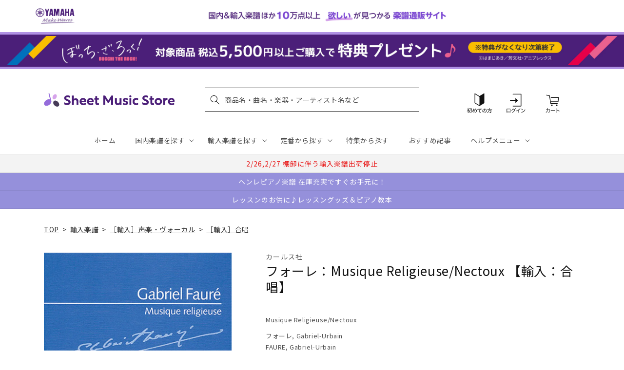

--- FILE ---
content_type: application/javascript; charset=utf-8
request_url: https://recommendations.loopclub.io/v2/storefront/template/?product_id=6905281970227&theme_id=124802433075&page=sheetmusic.jp.yamaha.com%2Fproducts%2F2600000575584&r_type=product&r_id=6905281970227&page_type=product_page&currency=JPY&shop=yamahasms.myshopify.com&user_id=1768983498-e483a855-c1d9-47dd-95fe-26dd7fb0788b&locale=ja&screen=desktop&qs=%7B%7D&client_id=3ed38abb-c09a-4b89-af86-ff007822991f&cbt=true&cbs=true&market=2150793267&callback=jsonp_callback_75150
body_size: 8521
content:
jsonp_callback_75150({"visit_id":"1768983503-20fcc36f-8362-48c1-accf-141dca553dcd","widgets":[{"id":218812,"page_id":129788,"widget_serve_id":"695a442c-af59-4b53-85b6-69e23a4d1863","type":"similar_products","max_content":20,"min_content":1,"enabled":true,"location":"shopify-section-product-recommendations","title":"この商品に関連する商品","css":"/* ここから、追加CSS */li.rktheme-carousel-slide.glide__slide{    text-size-adjust: 100%;    -webkit-text-size-adjust: 100%;}.rktheme-carousel-arrows button {    display: block !important;}.rktheme-product-title {    margin-top: 0.5rem;    margin-bottom: 1.3rem;    font-weight: 400;    width: 100%;}a.rktheme-product-title {    text-decoration: none;    overflow: hidden;    display: -webkit-box;    -webkit-box-orient: vertical;    -webkit-line-clamp: 3;}a:hover.rktheme-product-title {    text-decoration: none;}a:hover.rktheme-bundle-product-title {    text-decoration: none;   opacity: 0.6 ;}.rktheme-product-price-wrap {    margin-bottom: 10px;    font-weight: 500;    width: 100%;    white-space: nowrap;}.rktheme-product-details {  position: relative;}.rktheme-product-title:after {  content: \"\";  position: absolute;  top: 0;  right: 0;  bottom: 0;  left: 0;  width: 100%;  height: 100%;  z-index: 1;}.rktheme-bundle-add-to-cart {    width: 100%;    color: #fff;    border: none;    border-radius: 0;     padding: 0.25em 3.0em!important;    font-weight: 400;    font-size: 0.95em!important;    line-height: 2.5em!important;    transition: opacity .15s ease-in-out;    opacity: 0.96;}.rktheme-bundle-product-title[data-current-product=true] {    font-weight: 400;    color: #121212;    text-decoration: none;    pointer-events: none;}.rktheme-bundle-product-title {    width: auto;    text-decoration: none;    background-color: transparent;    color: #121212;    -ms-flex-negative: 0;    flex-shrink: 0;    max-width: 720px;    white-space: nowrap;    text-overflow: ellipsis;    overflow: hidden;    line-height: 1.4!important;}.rktheme-bundle-total-price-amounts {    font-weight: 400;    font-size: 1.7rem;}.rktheme-bundle-total-price-info {    margin-bottom: 10px;}/* ここまで、追加CSS */[data-rk-widget-id='218812'] .rktheme-addtocart-select-arrow::after {    border-top-color: #fff;  }  [data-rk-widget-id='218812'] .rktheme-bundle-add-to-cart {    background-color: var(--add-cart-button-color);    color: #fff;  }  [data-rk-widget-id='218812'] .rktheme-bundle-add-to-cart:hover {    background-color: var(--add-cart-button-color);  }  [data-rk-widget-id='218812'] .rktheme-bundle-total-price-amounts {    color: #121212;  }  [data-rk-widget-id='218812'] .rktheme-bundle-product-item-prices {    color: #121212;  }  [data-rk-widget-id='218812'] .rktheme-widget-title {    font-size: 24px;  }  [data-rk-widget-id='218812'] .rktheme-bundle-title {    font-size: 24px;  }        [data-rk-widget-id='218812'] .rktheme-product-image {    object-fit: contain;  }          [data-rk-widget-id='218812'] .rktheme-widget-title {    text-align:left;  }                  [data-rk-widget-id='218812'] .rktheme-widget-container[data-ui-mode=desktop] .rktheme-bundle-image,  [data-rk-widget-id='218812'] .rktheme-widget-container[data-ui-mode=mobile] .rktheme-bundle-image {    position: absolute;    top: 0;    left: 0;    right: 0;    bottom: 0;    height: 100%;    width: 100%;    max-height: unset;            object-fit: contain      }        /* 課題3 追加CSS */  .glide__slide {    border: 1px solid #eee;    padding: 1rem 1rem 1.2rem;  }  .rktheme-product-image-wrap {    margin: 0 2rem 1rem;  }  .rktheme-carousel-arrow {    cursor: pointer;    width: 3.2rem !important;    height: 5.4rem !important;    padding: 0 !important;    display: grid;    place-items: center;    top: 45% !important;    transform: translateY(-50%);  }  .rktheme-carousel-arrow svg {    width: 1rem !important;    height: 1rem !important;  }  .rktheme-carousel-arrow.glide__arrow--left[data-style=rectangle] {    border-radius: 0 5px 5px 0;  }  .rktheme-carousel-arrow.glide__arrow--right[data-style=rectangle] {    border-radius: 5px 0 0 5px;  }  .rktheme-product-image-wrap {    padding-top: 120% !important;  }  .rktheme-product-title {    margin-bottom: 4px;  }  .rktheme-product-card:hover .rktheme-product-image--primary {    opacity: 0.7 ;  }  .rktheme-product-image-wrap:hover .rktheme-product-image--primary {    opacity: 0.7 ;  }  .rktheme-product-vendor {    letter-spacing: 0.03em;  }@media screen and (max-width: 749px) {  h3.rktheme-widget-title {    font-size: 20px !important;}  .rktheme-carousel-arrow {    display: none !important;    font-size: 15px;  }  .rktheme-product-card:hover .rktheme-product-image--primary{    opacity: 1;  }  .rktheme-product-image-wrap:hover .rktheme-product-image--primary {    opacity: 1;  }  a:hover.rktheme-product-title{    opacity: 1;  }  a:hover.rktheme-product-title {    text-decoration: none;  }  a:hover.rktheme-bundle-product-title {    text-decoration: none;  }  .rktheme-product-card:hover .rktheme-product-image--primary {    transform: none;  }  .rktheme-product-image-wrap[data-hover-mode=zoom]:hover .rktheme-product-image--primary {    transform: none;  }    .glide__slide {    border: 1px solid #eee;    padding: 1rem;  }}","layout":"carousel","cart_button_text":"Add to Cart","page_type":"product_page","desktop_per_view":4,"mobile_per_view":2,"carousel_control":"arrow","position_enabled":true,"position":2,"enable_cart_button":false,"cart_button_template":null,"extra":{},"enable_popup":false,"popup_config":{},"show_discount_label":false,"allow_out_of_stock":true,"tablet_per_view":3,"discount_config":{"enabled":null,"type":null,"value":null,"widget_message":null,"cart_message":null,"version":1,"apply_discount_only_to_rec":false},"cart_properties":{},"template":"<section class='rktheme-widget-container' data-layout='carousel'>    <h3 class='rktheme-widget-title'><span>この商品に関連する商品</span></h3>    <div class='rktheme-carousel-wrap'>      <div class='rktheme-carousel-container glide'>        <div class=\"rktheme-carousel-track glide__track\" data-glide-el=\"track\">          <ul class=\"rktheme-carousel-slides glide__slides\">                                                                                                                <li class='rktheme-carousel-slide glide__slide'>                  <div class='rktheme-product-card rktheme-grid-product' data-rk-product-id='7721480781875'>                    <a href='/products/2600011085027' class='rktheme-product-image-wrap' data-rk-track-type='clicked' data-rk-track-prevent-default='true'>                        <img class='rktheme-product-image  rktheme-product-image--primary' loading=\"lazy\" data-sizes=\"auto\" src=\"https://cdn.shopify.com/s/files/1/0553/1566/0851/files/GYC01108502_600x.jpg?v=1764816996\" data-src=\"https://cdn.shopify.com/s/files/1/0553/1566/0851/files/GYC01108502_600x.jpg?v=1764816996\" data-srcset=\"https://cdn.shopify.com/s/files/1/0553/1566/0851/files/GYC01108502_180x.jpg?v=1764816996 180w 248h, https://cdn.shopify.com/s/files/1/0553/1566/0851/files/GYC01108502.jpg?v=1764816996 340w 469h\" alt='ウェーバー：私の歌:中声とギターのための28の作品/Goldhan編(中声用) 【輸入：ヴォーカルとピアノ】' />                      <div class='rktheme-discount-label' data-compare-price=\"None\" data-price=\"5170.0\" data-label=\"{percent} off\"></div>                      <div class='rktheme-added-to-cart-tooltip'>Added to cart!</div>                    </a>                    <div class='rktheme-product-details'>                      <a class='rktheme-product-title' href='/products/2600011085027' data-rk-track-type='clicked' data-rk-track-prevent-default='true'>                          ウェーバー：私の歌:中声とギターのための28の作品/Goldhan編(中声用) 【輸入：ヴォーカルとピアノ】                      </a>                        <div class='rktheme-product-vendor rktheme-product-vendor--above-title'>ウニヴァザール社</div>                        <div class='rktheme-product-vendor rktheme-product-vendor--below-title'>ウニヴァザール社</div>                      <div class='rktheme-product-price-wrap' data-compare-price='False'>                          <span class='rktheme-product-price rktheme-product-price--original'>                            <span class='money'>5,170 円（税込）</span>                          </span>                      </div>                      <div class='rktheme-addtocart-container'>                          <button type='button' class='rktheme-addtocart-button' data-rk-variant-id='43785576775731'>カートに入れる</button>                      </div>                    </div>                  </div>              </li>                                                                                                                <li class='rktheme-carousel-slide glide__slide'>                  <div class='rktheme-product-card rktheme-grid-product' data-rk-product-id='6905185206323'>                    <a href='/products/2600000732789' class='rktheme-product-image-wrap' data-rk-track-type='clicked' data-rk-track-prevent-default='true'>                        <img class='rktheme-product-image  rktheme-product-image--primary' loading=\"lazy\" data-sizes=\"auto\" src=\"https://cdn.shopify.com/s/files/1/0553/1566/0851/products/2600000732789_600x.jpg?v=1680497694\" data-src=\"https://cdn.shopify.com/s/files/1/0553/1566/0851/products/2600000732789_600x.jpg?v=1680497694\" data-srcset=\"https://cdn.shopify.com/s/files/1/0553/1566/0851/products/2600000732789_180x.jpg?v=1680497694 180w 254h, https://cdn.shopify.com/s/files/1/0553/1566/0851/products/2600000732789_360x.jpg?v=1680497694 360w 509h, https://cdn.shopify.com/s/files/1/0553/1566/0851/products/2600000732789_540x.jpg?v=1680497694 540w 763h, https://cdn.shopify.com/s/files/1/0553/1566/0851/products/2600000732789_720x.jpg?v=1680497694 720w 1018h, https://cdn.shopify.com/s/files/1/0553/1566/0851/products/2600000732789_900x.jpg?v=1680497694 900w 1272h, https://cdn.shopify.com/s/files/1/0553/1566/0851/products/2600000732789.jpg?v=1680497694 905w 1280h\" alt='ベッリーニ：オペラ「ノルマ」 第1幕より 清らかな女神よ(ソプラノ)(伊語) 【輸入：ヴォーカルとピアノ】' />                      <div class='rktheme-discount-label' data-compare-price=\"None\" data-price=\"2640.0\" data-label=\"{percent} off\"></div>                      <div class='rktheme-added-to-cart-tooltip'>Added to cart!</div>                    </a>                    <div class='rktheme-product-details'>                      <a class='rktheme-product-title' href='/products/2600000732789' data-rk-track-type='clicked' data-rk-track-prevent-default='true'>                          ベッリーニ：オペラ「ノルマ」 第1幕より 清らかな女神よ(ソプラノ)(伊語) 【輸入：ヴォーカルとピアノ】                      </a>                        <div class='rktheme-product-vendor rktheme-product-vendor--above-title'>リコルディ社</div>                        <div class='rktheme-product-vendor rktheme-product-vendor--below-title'>リコルディ社</div>                      <div class='rktheme-product-price-wrap' data-compare-price='False'>                          <span class='rktheme-product-price rktheme-product-price--original'>                            <span class='money'>2,640 円（税込）</span>                          </span>                      </div>                      <div class='rktheme-addtocart-container'>                          <button type='button' class='rktheme-addtocart-button' data-rk-variant-id='41254375522355'>カートに入れる</button>                      </div>                    </div>                  </div>              </li>                                                                                                                <li class='rktheme-carousel-slide glide__slide'>                  <div class='rktheme-product-card rktheme-grid-product' data-rk-product-id='7650425012275'>                    <a href='/products/2600011078616' class='rktheme-product-image-wrap' data-rk-track-type='clicked' data-rk-track-prevent-default='true'>                        <img class='rktheme-product-image  rktheme-product-image--primary' loading=\"lazy\" data-sizes=\"auto\" src=\"https://cdn.shopify.com/s/files/1/0553/1566/0851/files/GYC01107861_600x.jpg?v=1755760642\" data-src=\"https://cdn.shopify.com/s/files/1/0553/1566/0851/files/GYC01107861_600x.jpg?v=1755760642\" data-srcset=\"https://cdn.shopify.com/s/files/1/0553/1566/0851/files/GYC01107861_180x.jpg?v=1755760642 180w 239h, https://cdn.shopify.com/s/files/1/0553/1566/0851/files/GYC01107861.jpg?v=1755760642 335w 446h\" alt='ブルーノ・マーズ - 楽譜コレクション 【輸入：ヴォーカル/ピアノ/ギター】' />                      <div class='rktheme-discount-label' data-compare-price=\"None\" data-price=\"4180.0\" data-label=\"{percent} off\"></div>                      <div class='rktheme-added-to-cart-tooltip'>Added to cart!</div>                    </a>                    <div class='rktheme-product-details'>                      <a class='rktheme-product-title' href='/products/2600011078616' data-rk-track-type='clicked' data-rk-track-prevent-default='true'>                          ブルーノ・マーズ - 楽譜コレクション 【輸入：ヴォーカル/ピアノ/ギター】                      </a>                        <div class='rktheme-product-vendor rktheme-product-vendor--above-title'>ハル・レナード社</div>                        <div class='rktheme-product-vendor rktheme-product-vendor--below-title'>ハル・レナード社</div>                      <div class='rktheme-product-price-wrap' data-compare-price='False'>                          <span class='rktheme-product-price rktheme-product-price--original'>                            <span class='money'>4,180 円（税込）</span>                          </span>                      </div>                      <div class='rktheme-addtocart-container'>                          <button type='button' class='rktheme-addtocart-button' data-rk-variant-id='43555830661171'>カートに入れる</button>                      </div>                    </div>                  </div>              </li>                                                                                                                <li class='rktheme-carousel-slide glide__slide'>                  <div class='rktheme-product-card rktheme-grid-product' data-rk-product-id='7627368529971'>                    <a href='/products/2600011075875' class='rktheme-product-image-wrap' data-rk-track-type='clicked' data-rk-track-prevent-default='true'>                        <img class='rktheme-product-image  rktheme-product-image--primary' loading=\"lazy\" data-sizes=\"auto\" src=\"https://cdn.shopify.com/s/files/1/0553/1566/0851/files/GYC01107587_600x.jpg?v=1751517813\" data-src=\"https://cdn.shopify.com/s/files/1/0553/1566/0851/files/GYC01107587_600x.jpg?v=1751517813\" data-srcset=\"https://cdn.shopify.com/s/files/1/0553/1566/0851/files/GYC01107587_180x.jpg?v=1751517813 180w 239h, https://cdn.shopify.com/s/files/1/0553/1566/0851/files/GYC01107587.jpg?v=1751517813 335w 446h\" alt='ロイド=ウェッバー：ミュージカル「キャッツ」 より メモリー 【輸入：ヴォーカルとピアノ】' />                      <div class='rktheme-discount-label' data-compare-price=\"None\" data-price=\"1540.0\" data-label=\"{percent} off\"></div>                      <div class='rktheme-added-to-cart-tooltip'>Added to cart!</div>                    </a>                    <div class='rktheme-product-details'>                      <a class='rktheme-product-title' href='/products/2600011075875' data-rk-track-type='clicked' data-rk-track-prevent-default='true'>                          ロイド=ウェッバー：ミュージカル「キャッツ」 より メモリー 【輸入：ヴォーカルとピアノ】                      </a>                        <div class='rktheme-product-vendor rktheme-product-vendor--above-title'>ハル・レナード社</div>                        <div class='rktheme-product-vendor rktheme-product-vendor--below-title'>ハル・レナード社</div>                      <div class='rktheme-product-price-wrap' data-compare-price='False'>                          <span class='rktheme-product-price rktheme-product-price--original'>                            <span class='money'>1,540 円（税込）</span>                          </span>                      </div>                      <div class='rktheme-addtocart-container'>                          <button type='button' class='rktheme-addtocart-button' data-rk-variant-id='43471709536307'>カートに入れる</button>                      </div>                    </div>                  </div>              </li>                                                                                                                <li class='rktheme-carousel-slide glide__slide'>                  <div class='rktheme-product-card rktheme-grid-product' data-rk-product-id='7627367350323'>                    <a href='/products/2600011075899' class='rktheme-product-image-wrap' data-rk-track-type='clicked' data-rk-track-prevent-default='true'>                        <img class='rktheme-product-image  rktheme-product-image--primary' loading=\"lazy\" data-sizes=\"auto\" src=\"https://cdn.shopify.com/s/files/1/0553/1566/0851/files/GYC01107589_600x.jpg?v=1751517816\" data-src=\"https://cdn.shopify.com/s/files/1/0553/1566/0851/files/GYC01107589_600x.jpg?v=1751517816\" data-srcset=\"https://cdn.shopify.com/s/files/1/0553/1566/0851/files/GYC01107589_180x.jpg?v=1751517816 180w 239h, https://cdn.shopify.com/s/files/1/0553/1566/0851/files/GYC01107589.jpg?v=1751517816 335w 446h\" alt='レディ・ガガ - メイヘム 【輸入：ヴォーカル/ピアノ/ギター】' />                      <div class='rktheme-discount-label' data-compare-price=\"None\" data-price=\"4730.0\" data-label=\"{percent} off\"></div>                      <div class='rktheme-added-to-cart-tooltip'>Added to cart!</div>                    </a>                    <div class='rktheme-product-details'>                      <a class='rktheme-product-title' href='/products/2600011075899' data-rk-track-type='clicked' data-rk-track-prevent-default='true'>                          レディ・ガガ - メイヘム 【輸入：ヴォーカル/ピアノ/ギター】                      </a>                        <div class='rktheme-product-vendor rktheme-product-vendor--above-title'>ハル・レナード社</div>                        <div class='rktheme-product-vendor rktheme-product-vendor--below-title'>ハル・レナード社</div>                      <div class='rktheme-product-price-wrap' data-compare-price='False'>                          <span class='rktheme-product-price rktheme-product-price--original'>                            <span class='money'>4,730 円（税込）</span>                          </span>                      </div>                      <div class='rktheme-addtocart-container'>                          <button type='button' class='rktheme-addtocart-button' data-rk-variant-id='43471708356659'>カートに入れる</button>                      </div>                    </div>                  </div>              </li>                                                                                                                <li class='rktheme-carousel-slide glide__slide'>                  <div class='rktheme-product-card rktheme-grid-product' data-rk-product-id='7627367481395'>                    <a href='/products/2600011075936' class='rktheme-product-image-wrap' data-rk-track-type='clicked' data-rk-track-prevent-default='true'>                        <img class='rktheme-product-image  rktheme-product-image--primary' loading=\"lazy\" data-sizes=\"auto\" src=\"https://cdn.shopify.com/s/files/1/0553/1566/0851/files/GYC01107593_600x.jpg?v=1751517826\" data-src=\"https://cdn.shopify.com/s/files/1/0553/1566/0851/files/GYC01107593_600x.jpg?v=1751517826\" data-srcset=\"https://cdn.shopify.com/s/files/1/0553/1566/0851/files/GYC01107593_180x.jpg?v=1751517826 180w 247h, https://cdn.shopify.com/s/files/1/0553/1566/0851/files/GYC01107593_360x.jpg?v=1751517826 360w 494h, https://cdn.shopify.com/s/files/1/0553/1566/0851/files/GYC01107593_540x.jpg?v=1751517826 540w 741h, https://cdn.shopify.com/s/files/1/0553/1566/0851/files/GYC01107593_720x.jpg?v=1751517826 720w 988h, https://cdn.shopify.com/s/files/1/0553/1566/0851/files/GYC01107593.jpg?v=1751517826 800w 1098h\" alt='シュペロフ：音楽への入り口 Vol.6: CD付 【輸入：ヴォーカル】' />                      <div class='rktheme-discount-label' data-compare-price=\"None\" data-price=\"7590.0\" data-label=\"{percent} off\"></div>                      <div class='rktheme-added-to-cart-tooltip'>Added to cart!</div>                    </a>                    <div class='rktheme-product-details'>                      <a class='rktheme-product-title' href='/products/2600011075936' data-rk-track-type='clicked' data-rk-track-prevent-default='true'>                          シュペロフ：音楽への入り口 Vol.6: CD付 【輸入：ヴォーカル】                      </a>                        <div class='rktheme-product-vendor rktheme-product-vendor--above-title'>アンリ・ルモアンヌ社</div>                        <div class='rktheme-product-vendor rktheme-product-vendor--below-title'>アンリ・ルモアンヌ社</div>                      <div class='rktheme-product-price-wrap' data-compare-price='False'>                          <span class='rktheme-product-price rktheme-product-price--original'>                            <span class='money'>7,590 円（税込）</span>                          </span>                      </div>                      <div class='rktheme-addtocart-container'>                          <button type='button' class='rktheme-addtocart-button' data-rk-variant-id='43471708487731'>カートに入れる</button>                      </div>                    </div>                  </div>              </li>                                                                                                                <li class='rktheme-carousel-slide glide__slide'>                  <div class='rktheme-product-card rktheme-grid-product' data-rk-product-id='6905177899059'>                    <a href='/products/2600000324618' class='rktheme-product-image-wrap' data-rk-track-type='clicked' data-rk-track-prevent-default='true'>                        <img class='rktheme-product-image  rktheme-product-image--primary' loading=\"lazy\" data-sizes=\"auto\" src=\"https://cdn.shopify.com/s/files/1/0553/1566/0851/products/2600000324618_600x.jpg?v=1680497638\" data-src=\"https://cdn.shopify.com/s/files/1/0553/1566/0851/products/2600000324618_600x.jpg?v=1680497638\" data-srcset=\"https://cdn.shopify.com/s/files/1/0553/1566/0851/products/2600000324618_180x.jpg?v=1680497638 180w 240h, https://cdn.shopify.com/s/files/1/0553/1566/0851/products/2600000324618_360x.jpg?v=1680497638 360w 480h, https://cdn.shopify.com/s/files/1/0553/1566/0851/products/2600000324618_540x.jpg?v=1680497638 540w 720h, https://cdn.shopify.com/s/files/1/0553/1566/0851/products/2600000324618_720x.jpg?v=1680497638 720w 960h, https://cdn.shopify.com/s/files/1/0553/1566/0851/products/2600000324618_900x.jpg?v=1680497638 900w 1200h, https://cdn.shopify.com/s/files/1/0553/1566/0851/products/2600000324618_1080x.jpg?v=1680497638 1080w 1440h, https://cdn.shopify.com/s/files/1/0553/1566/0851/products/2600000324618.jpg?v=1680497638 1200w 1600h\" alt='シュワルツ：ミュージカル「ウィキッド」: ピアノ・ヴォーカル・セレクション 【輸入：ヴォーカルとピアノ】' />                      <div class='rktheme-discount-label' data-compare-price=\"None\" data-price=\"5940.0\" data-label=\"{percent} off\"></div>                      <div class='rktheme-added-to-cart-tooltip'>Added to cart!</div>                    </a>                    <div class='rktheme-product-details'>                      <a class='rktheme-product-title' href='/products/2600000324618' data-rk-track-type='clicked' data-rk-track-prevent-default='true'>                          シュワルツ：ミュージカル「ウィキッド」: ピアノ・ヴォーカル・セレクション 【輸入：ヴォーカルとピアノ】                      </a>                        <div class='rktheme-product-vendor rktheme-product-vendor--above-title'>ハル・レナード社</div>                        <div class='rktheme-product-vendor rktheme-product-vendor--below-title'>ハル・レナード社</div>                      <div class='rktheme-product-price-wrap' data-compare-price='False'>                          <span class='rktheme-product-price rktheme-product-price--original'>                            <span class='money'>5,940 円（税込）</span>                          </span>                      </div>                      <div class='rktheme-addtocart-container'>                          <button type='button' class='rktheme-addtocart-button' data-rk-variant-id='41254367756339'>カートに入れる</button>                      </div>                    </div>                  </div>              </li>                                                                                                                <li class='rktheme-carousel-slide glide__slide'>                  <div class='rktheme-product-card rktheme-grid-product' data-rk-product-id='7564814581811'>                    <a href='/products/2600011071426' class='rktheme-product-image-wrap' data-rk-track-type='clicked' data-rk-track-prevent-default='true'>                        <img class='rktheme-product-image  rktheme-product-image--primary' loading=\"lazy\" data-sizes=\"auto\" src=\"https://cdn.shopify.com/s/files/1/0553/1566/0851/files/GYC01107142_3d9f5762-7a8a-4124-9cd3-a24e89201d9b_600x.jpg?v=1749696249\" data-src=\"https://cdn.shopify.com/s/files/1/0553/1566/0851/files/GYC01107142_3d9f5762-7a8a-4124-9cd3-a24e89201d9b_600x.jpg?v=1749696249\" data-srcset=\"https://cdn.shopify.com/s/files/1/0553/1566/0851/files/GYC01107142_3d9f5762-7a8a-4124-9cd3-a24e89201d9b_180x.jpg?v=1749696249 180w 239h, https://cdn.shopify.com/s/files/1/0553/1566/0851/files/GYC01107142_3d9f5762-7a8a-4124-9cd3-a24e89201d9b.jpg?v=1749696249 335w 446h\" alt='シュワルツ：映画「ウィキッド」:ピアノ・ヴォーカル・セレクション 【輸入：ヴォーカルとピアノ】' />                      <div class='rktheme-discount-label' data-compare-price=\"None\" data-price=\"4730.0\" data-label=\"{percent} off\"></div>                      <div class='rktheme-added-to-cart-tooltip'>Added to cart!</div>                    </a>                    <div class='rktheme-product-details'>                      <a class='rktheme-product-title' href='/products/2600011071426' data-rk-track-type='clicked' data-rk-track-prevent-default='true'>                          シュワルツ：映画「ウィキッド」:ピアノ・ヴォーカル・セレクション 【輸入：ヴォーカルとピアノ】                      </a>                        <div class='rktheme-product-vendor rktheme-product-vendor--above-title'>ハル・レナード社</div>                        <div class='rktheme-product-vendor rktheme-product-vendor--below-title'>ハル・レナード社</div>                      <div class='rktheme-product-price-wrap' data-compare-price='False'>                          <span class='rktheme-product-price rktheme-product-price--original'>                            <span class='money'>4,730 円（税込）</span>                          </span>                      </div>                      <div class='rktheme-addtocart-container'>                          <button type='button' class='rktheme-addtocart-button' data-rk-variant-id='43272963751987'>カートに入れる</button>                      </div>                    </div>                  </div>              </li>                                                                                                                <li class='rktheme-carousel-slide glide__slide'>                  <div class='rktheme-product-card rktheme-grid-product' data-rk-product-id='7544818696243'>                    <a href='/products/2600011070399' class='rktheme-product-image-wrap' data-rk-track-type='clicked' data-rk-track-prevent-default='true'>                        <img class='rktheme-product-image  rktheme-product-image--primary' loading=\"lazy\" data-sizes=\"auto\" src=\"https://cdn.shopify.com/s/files/1/0553/1566/0851/files/GYC01107039_600x.jpg?v=1749086747\" data-src=\"https://cdn.shopify.com/s/files/1/0553/1566/0851/files/GYC01107039_600x.jpg?v=1749086747\" data-srcset=\"https://cdn.shopify.com/s/files/1/0553/1566/0851/files/GYC01107039_180x.jpg?v=1749086747 180w 238h, https://cdn.shopify.com/s/files/1/0553/1566/0851/files/GYC01107039.jpg?v=1749086747 335w 444h\" alt='ワイルドホーン：ミュージカル「スカーレット・ピンパーネル」: ヴォーカル・セレクション 【輸入：ヴォーカルとピアノ】' />                      <div class='rktheme-discount-label' data-compare-price=\"None\" data-price=\"5500.0\" data-label=\"{percent} off\"></div>                      <div class='rktheme-added-to-cart-tooltip'>Added to cart!</div>                    </a>                    <div class='rktheme-product-details'>                      <a class='rktheme-product-title' href='/products/2600011070399' data-rk-track-type='clicked' data-rk-track-prevent-default='true'>                          ワイルドホーン：ミュージカル「スカーレット・ピンパーネル」: ヴォーカル・セレクション 【輸入：ヴォーカルとピアノ】                      </a>                        <div class='rktheme-product-vendor rktheme-product-vendor--above-title'>ハル・レナード社</div>                        <div class='rktheme-product-vendor rktheme-product-vendor--below-title'>ハル・レナード社</div>                      <div class='rktheme-product-price-wrap' data-compare-price='False'>                          <span class='rktheme-product-price rktheme-product-price--original'>                            <span class='money'>5,500 円（税込）</span>                          </span>                      </div>                      <div class='rktheme-addtocart-container'>                          <button type='button' class='rktheme-addtocart-button' data-rk-variant-id='43221955706931'>カートに入れる</button>                      </div>                    </div>                  </div>              </li>                                                                                                                <li class='rktheme-carousel-slide glide__slide'>                  <div class='rktheme-product-card rktheme-grid-product' data-rk-product-id='6905177735219'>                    <a href='/products/2600000263290' class='rktheme-product-image-wrap' data-rk-track-type='clicked' data-rk-track-prevent-default='true'>                        <img class='rktheme-product-image  rktheme-product-image--primary' loading=\"lazy\" data-sizes=\"auto\" src=\"https://cdn.shopify.com/s/files/1/0553/1566/0851/products/2600000263290_600x.jpg?v=1680497635\" data-src=\"https://cdn.shopify.com/s/files/1/0553/1566/0851/products/2600000263290_600x.jpg?v=1680497635\" data-srcset=\"https://cdn.shopify.com/s/files/1/0553/1566/0851/products/2600000263290_180x.jpg?v=1680497635 180w 240h, https://cdn.shopify.com/s/files/1/0553/1566/0851/products/2600000263290_360x.jpg?v=1680497635 360w 480h, https://cdn.shopify.com/s/files/1/0553/1566/0851/products/2600000263290_540x.jpg?v=1680497635 540w 720h, https://cdn.shopify.com/s/files/1/0553/1566/0851/products/2600000263290.jpg?v=1680497635 600w 800h\" alt='バーンスタイン：ミュージカル「キャンディード」より きらびやかに陽気に 【輸入：ヴォーカルとピアノ】' />                      <div class='rktheme-discount-label' data-compare-price=\"None\" data-price=\"2970.0\" data-label=\"{percent} off\"></div>                      <div class='rktheme-added-to-cart-tooltip'>Added to cart!</div>                    </a>                    <div class='rktheme-product-details'>                      <a class='rktheme-product-title' href='/products/2600000263290' data-rk-track-type='clicked' data-rk-track-prevent-default='true'>                          バーンスタイン：ミュージカル「キャンディード」より きらびやかに陽気に 【輸入：ヴォーカルとピアノ】                      </a>                        <div class='rktheme-product-vendor rktheme-product-vendor--above-title'>レナード・バーンスタイン財団</div>                        <div class='rktheme-product-vendor rktheme-product-vendor--below-title'>レナード・バーンスタイン財団</div>                      <div class='rktheme-product-price-wrap' data-compare-price='False'>                          <span class='rktheme-product-price rktheme-product-price--original'>                            <span class='money'>2,970 円（税込）</span>                          </span>                      </div>                      <div class='rktheme-addtocart-container'>                          <button type='button' class='rktheme-addtocart-button' data-rk-variant-id='41254367559731'>カートに入れる</button>                      </div>                    </div>                  </div>              </li>                                                                                                                <li class='rktheme-carousel-slide glide__slide'>                  <div class='rktheme-product-card rktheme-grid-product' data-rk-product-id='7514251067443'>                    <a href='/products/2600011067412' class='rktheme-product-image-wrap' data-rk-track-type='clicked' data-rk-track-prevent-default='true'>                        <img class='rktheme-product-image  rktheme-product-image--primary' loading=\"lazy\" data-sizes=\"auto\" src=\"https://cdn.shopify.com/s/files/1/0553/1566/0851/files/GYC01106741_600x.jpg?v=1746004245\" data-src=\"https://cdn.shopify.com/s/files/1/0553/1566/0851/files/GYC01106741_600x.jpg?v=1746004245\" data-srcset=\"https://cdn.shopify.com/s/files/1/0553/1566/0851/files/GYC01106741_180x.jpg?v=1746004245 180w 254h, https://cdn.shopify.com/s/files/1/0553/1566/0851/files/GYC01106741.jpg?v=1746004245 300w 425h\" alt='ラインベルガー：レクイエム ニ短調 Op.194/混声四部合唱(ラテン語) 【輸入：合唱】' />                      <div class='rktheme-discount-label' data-compare-price=\"None\" data-price=\"2750.0\" data-label=\"{percent} off\"></div>                      <div class='rktheme-added-to-cart-tooltip'>Added to cart!</div>                    </a>                    <div class='rktheme-product-details'>                      <a class='rktheme-product-title' href='/products/2600011067412' data-rk-track-type='clicked' data-rk-track-prevent-default='true'>                          ラインベルガー：レクイエム ニ短調 Op.194/混声四部合唱(ラテン語) 【輸入：合唱】                      </a>                        <div class='rktheme-product-vendor rktheme-product-vendor--above-title'>カールス社</div>                        <div class='rktheme-product-vendor rktheme-product-vendor--below-title'>カールス社</div>                      <div class='rktheme-product-price-wrap' data-compare-price='False'>                          <span class='rktheme-product-price rktheme-product-price--original'>                            <span class='money'>2,750 円（税込）</span>                          </span>                      </div>                      <div class='rktheme-addtocart-container'>                          <button type='button' class='rktheme-addtocart-button' data-rk-variant-id='42969075777587'>カートに入れる</button>                      </div>                    </div>                  </div>              </li>                                                                                                                <li class='rktheme-carousel-slide glide__slide'>                  <div class='rktheme-product-card rktheme-grid-product' data-rk-product-id='7513382748211'>                    <a href='/products/2600011067160' class='rktheme-product-image-wrap' data-rk-track-type='clicked' data-rk-track-prevent-default='true'>                        <img class='rktheme-product-image  rktheme-product-image--primary' loading=\"lazy\" data-sizes=\"auto\" src=\"https://cdn.shopify.com/s/files/1/0553/1566/0851/files/GYC01106716_600x.jpg?v=1746004243\" data-src=\"https://cdn.shopify.com/s/files/1/0553/1566/0851/files/GYC01106716_600x.jpg?v=1746004243\" data-srcset=\"https://cdn.shopify.com/s/files/1/0553/1566/0851/files/GYC01106716_180x.jpg?v=1746004243 180w 279h, https://cdn.shopify.com/s/files/1/0553/1566/0851/files/GYC01106716_360x.jpg?v=1746004243 360w 559h, https://cdn.shopify.com/s/files/1/0553/1566/0851/files/GYC01106716.jpg?v=1746004243 417w 648h\" alt='コープランド：アメリカの古い歌 - 完全版/混声四部合唱用編曲/Brunner, Fine, Koponen, Rose &amp; Wilding-White編 【輸入：合唱】' />                      <div class='rktheme-discount-label' data-compare-price=\"None\" data-price=\"2750.0\" data-label=\"{percent} off\"></div>                      <div class='rktheme-added-to-cart-tooltip'>Added to cart!</div>                    </a>                    <div class='rktheme-product-details'>                      <a class='rktheme-product-title' href='/products/2600011067160' data-rk-track-type='clicked' data-rk-track-prevent-default='true'>                          コープランド：アメリカの古い歌 - 完全版/混声四部合唱用編曲/Brunner, Fine, Koponen, Rose & Wilding-White編...                      </a>                        <div class='rktheme-product-vendor rktheme-product-vendor--above-title'>ブージー & ホークス社/ニューヨーク</div>                        <div class='rktheme-product-vendor rktheme-product-vendor--below-title'>ブージー & ホークス社/ニューヨーク</div>                      <div class='rktheme-product-price-wrap' data-compare-price='False'>                          <span class='rktheme-product-price rktheme-product-price--original'>                            <span class='money'>2,750 円（税込）</span>                          </span>                      </div>                      <div class='rktheme-addtocart-container'>                          <button type='button' class='rktheme-addtocart-button' data-rk-variant-id='42966252027955'>カートに入れる</button>                      </div>                    </div>                  </div>              </li>                                                                                                                <li class='rktheme-carousel-slide glide__slide'>                  <div class='rktheme-product-card rktheme-grid-product' data-rk-product-id='6905175801907'>                    <a href='/products/2600000003766' class='rktheme-product-image-wrap' data-rk-track-type='clicked' data-rk-track-prevent-default='true'>                        <img class='rktheme-product-image  rktheme-product-image--primary' loading=\"lazy\" data-sizes=\"auto\" src=\"https://cdn.shopify.com/s/files/1/0553/1566/0851/products/2600000003766_600x.jpg?v=1680497619\" data-src=\"https://cdn.shopify.com/s/files/1/0553/1566/0851/products/2600000003766_600x.jpg?v=1680497619\" data-srcset=\"https://cdn.shopify.com/s/files/1/0553/1566/0851/products/2600000003766.jpg?v=1680497619 150w 211h\" alt='ビゼー：オペラ「カルメン」(独語・仏語)/Oeser編 【輸入：ヴォーカルとピアノ】' />                      <div class='rktheme-discount-label' data-compare-price=\"None\" data-price=\"11990.0\" data-label=\"{percent} off\"></div>                      <div class='rktheme-added-to-cart-tooltip'>Added to cart!</div>                    </a>                    <div class='rktheme-product-details'>                      <a class='rktheme-product-title' href='/products/2600000003766' data-rk-track-type='clicked' data-rk-track-prevent-default='true'>                          ビゼー：オペラ「カルメン」(独語・仏語)/Oeser編 【輸入：ヴォーカルとピアノ】                      </a>                        <div class='rktheme-product-vendor rktheme-product-vendor--above-title'>ベーレンライター社</div>                        <div class='rktheme-product-vendor rktheme-product-vendor--below-title'>ベーレンライター社</div>                      <div class='rktheme-product-price-wrap' data-compare-price='False'>                          <span class='rktheme-product-price rktheme-product-price--original'>                            <span class='money'>11,990 円（税込）</span>                          </span>                      </div>                      <div class='rktheme-addtocart-container'>                          <button type='button' class='rktheme-addtocart-button' data-rk-variant-id='41254365528115'>カートに入れる</button>                      </div>                    </div>                  </div>              </li>                                                                                                                <li class='rktheme-carousel-slide glide__slide'>                  <div class='rktheme-product-card rktheme-grid-product' data-rk-product-id='6905303269427'>                    <a href='/products/2600001136494' class='rktheme-product-image-wrap' data-rk-track-type='clicked' data-rk-track-prevent-default='true'>                        <img class='rktheme-product-image  rktheme-product-image--primary' loading=\"lazy\" data-sizes=\"auto\" src=\"https://cdn.shopify.com/s/files/1/0553/1566/0851/products/2600001136494_600x.jpg?v=1680497882\" data-src=\"https://cdn.shopify.com/s/files/1/0553/1566/0851/products/2600001136494_600x.jpg?v=1680497882\" data-srcset=\"https://cdn.shopify.com/s/files/1/0553/1566/0851/products/2600001136494_180x.jpg?v=1680497882 180w 242h, https://cdn.shopify.com/s/files/1/0553/1566/0851/products/2600001136494.jpg?v=1680497882 250w 337h\" alt='シュペロフ：音楽への入り口 Vol.1: CD付 【輸入：ヴォーカル】' />                      <div class='rktheme-discount-label' data-compare-price=\"None\" data-price=\"6270.0\" data-label=\"{percent} off\"></div>                      <div class='rktheme-added-to-cart-tooltip'>Added to cart!</div>                    </a>                    <div class='rktheme-product-details'>                      <a class='rktheme-product-title' href='/products/2600001136494' data-rk-track-type='clicked' data-rk-track-prevent-default='true'>                          シュペロフ：音楽への入り口 Vol.1: CD付 【輸入：ヴォーカル】                      </a>                        <div class='rktheme-product-vendor rktheme-product-vendor--above-title'>アンリ・ルモアンヌ社</div>                        <div class='rktheme-product-vendor rktheme-product-vendor--below-title'>アンリ・ルモアンヌ社</div>                      <div class='rktheme-product-price-wrap' data-compare-price='False'>                          <span class='rktheme-product-price rktheme-product-price--original'>                            <span class='money'>6,270 円（税込）</span>                          </span>                      </div>                      <div class='rktheme-addtocart-container'>                          <button type='button' class='rktheme-addtocart-button' data-rk-variant-id='41254501875763'>カートに入れる</button>                      </div>                    </div>                  </div>              </li>                                                                                                                <li class='rktheme-carousel-slide glide__slide'>                  <div class='rktheme-product-card rktheme-grid-product' data-rk-product-id='6910181507123'>                    <a href='/products/2600000517560' class='rktheme-product-image-wrap' data-rk-track-type='clicked' data-rk-track-prevent-default='true'>                        <img class='rktheme-product-image  rktheme-product-image--primary' loading=\"lazy\" data-sizes=\"auto\" src=\"https://cdn.shopify.com/s/files/1/0553/1566/0851/files/no_image_240131_19a7b7c8-81ba-464f-8dfb-3a63399a5907_600x.jpg?v=1712626559\" data-src=\"https://cdn.shopify.com/s/files/1/0553/1566/0851/files/no_image_240131_19a7b7c8-81ba-464f-8dfb-3a63399a5907_600x.jpg?v=1712626559\" data-srcset=\"https://cdn.shopify.com/s/files/1/0553/1566/0851/files/no_image_240131_19a7b7c8-81ba-464f-8dfb-3a63399a5907_180x.jpg?v=1712626559 180w 236h, https://cdn.shopify.com/s/files/1/0553/1566/0851/files/no_image_240131_19a7b7c8-81ba-464f-8dfb-3a63399a5907_360x.jpg?v=1712626559 360w 473h, https://cdn.shopify.com/s/files/1/0553/1566/0851/files/no_image_240131_19a7b7c8-81ba-464f-8dfb-3a63399a5907_540x.jpg?v=1712626559 540w 710h, https://cdn.shopify.com/s/files/1/0553/1566/0851/files/no_image_240131_19a7b7c8-81ba-464f-8dfb-3a63399a5907_720x.jpg?v=1712626559 720w 947h, https://cdn.shopify.com/s/files/1/0553/1566/0851/files/no_image_240131_19a7b7c8-81ba-464f-8dfb-3a63399a5907_900x.jpg?v=1712626559 900w 1184h, https://cdn.shopify.com/s/files/1/0553/1566/0851/files/no_image_240131_19a7b7c8-81ba-464f-8dfb-3a63399a5907.jpg?v=1712626559 912w 1200h\" alt='ショーソン：7つの歌 Op.2より 第6曲「ヘベ」 (ソプラノ/テノール) (仏語) 【輸入：ヴォーカルとピアノ】' />                      <div class='rktheme-discount-label' data-compare-price=\"None\" data-price=\"2970.0\" data-label=\"{percent} off\"></div>                      <div class='rktheme-added-to-cart-tooltip'>Added to cart!</div>                    </a>                    <div class='rktheme-product-details'>                      <a class='rktheme-product-title' href='/products/2600000517560' data-rk-track-type='clicked' data-rk-track-prevent-default='true'>                          ショーソン：7つの歌 Op.2より 第6曲「ヘベ」 (ソプラノ/テノール) (仏語) 【輸入：ヴォーカルとピアノ】                      </a>                        <div class='rktheme-product-vendor rktheme-product-vendor--above-title'>アメル社</div>                        <div class='rktheme-product-vendor rktheme-product-vendor--below-title'>アメル社</div>                      <div class='rktheme-product-price-wrap' data-compare-price='False'>                          <span class='rktheme-product-price rktheme-product-price--original'>                            <span class='money'>2,970 円（税込）</span>                          </span>                      </div>                      <div class='rktheme-addtocart-container'>                          <button type='button' class='rktheme-addtocart-button' data-rk-variant-id='41268289339443'>カートに入れる</button>                      </div>                    </div>                  </div>              </li>                                                                                                                <li class='rktheme-carousel-slide glide__slide'>                  <div class='rktheme-product-card rktheme-grid-product' data-rk-product-id='6905176686643'>                    <a href='/products/2600000109659' class='rktheme-product-image-wrap' data-rk-track-type='clicked' data-rk-track-prevent-default='true'>                        <img class='rktheme-product-image  rktheme-product-image--primary' loading=\"lazy\" data-sizes=\"auto\" src=\"https://cdn.shopify.com/s/files/1/0553/1566/0851/products/2600000109659_600x.jpg?v=1680497627\" data-src=\"https://cdn.shopify.com/s/files/1/0553/1566/0851/products/2600000109659_600x.jpg?v=1680497627\" data-srcset=\"https://cdn.shopify.com/s/files/1/0553/1566/0851/products/2600000109659_180x.jpg?v=1680497627 180w 260h, https://cdn.shopify.com/s/files/1/0553/1566/0851/products/2600000109659_360x.jpg?v=1680497627 360w 520h, https://cdn.shopify.com/s/files/1/0553/1566/0851/products/2600000109659_540x.jpg?v=1680497627 540w 781h, https://cdn.shopify.com/s/files/1/0553/1566/0851/products/2600000109659_720x.jpg?v=1680497627 720w 1041h, https://cdn.shopify.com/s/files/1/0553/1566/0851/products/2600000109659_900x.jpg?v=1680497627 900w 1301h, https://cdn.shopify.com/s/files/1/0553/1566/0851/products/2600000109659_1080x.jpg?v=1680497627 1080w 1562h, https://cdn.shopify.com/s/files/1/0553/1566/0851/products/2600000109659.jpg?v=1680497627 1104w 1597h\" alt='フォーレ：レクイエム Op.48 (ラテン語) 【輸入：合唱】' />                      <div class='rktheme-discount-label' data-compare-price=\"None\" data-price=\"3190.0\" data-label=\"{percent} off\"></div>                      <div class='rktheme-added-to-cart-tooltip'>Added to cart!</div>                    </a>                    <div class='rktheme-product-details'>                      <a class='rktheme-product-title' href='/products/2600000109659' data-rk-track-type='clicked' data-rk-track-prevent-default='true'>                          フォーレ：レクイエム Op.48 (ラテン語) 【輸入：合唱】                      </a>                        <div class='rktheme-product-vendor rktheme-product-vendor--above-title'>ペータース社/ライプツィヒ</div>                        <div class='rktheme-product-vendor rktheme-product-vendor--below-title'>ペータース社/ライプツィヒ</div>                      <div class='rktheme-product-price-wrap' data-compare-price='False'>                          <span class='rktheme-product-price rktheme-product-price--original'>                            <span class='money'>3,190 円（税込）</span>                          </span>                      </div>                      <div class='rktheme-addtocart-container'>                          <button type='button' class='rktheme-addtocart-button' data-rk-variant-id='41254366478387'>カートに入れる</button>                      </div>                    </div>                  </div>              </li>                                                                                                                <li class='rktheme-carousel-slide glide__slide'>                  <div class='rktheme-product-card rktheme-grid-product' data-rk-product-id='6910169186355'>                    <a href='/products/2600000488709' class='rktheme-product-image-wrap' data-rk-track-type='clicked' data-rk-track-prevent-default='true'>                        <img class='rktheme-product-image  rktheme-product-image--primary' loading=\"lazy\" data-sizes=\"auto\" src=\"https://cdn.shopify.com/s/files/1/0553/1566/0851/files/no_image_240131_18ae8a9d-40e9-462a-8386-edcb7d7ee239_600x.jpg?v=1712626512\" data-src=\"https://cdn.shopify.com/s/files/1/0553/1566/0851/files/no_image_240131_18ae8a9d-40e9-462a-8386-edcb7d7ee239_600x.jpg?v=1712626512\" data-srcset=\"https://cdn.shopify.com/s/files/1/0553/1566/0851/files/no_image_240131_18ae8a9d-40e9-462a-8386-edcb7d7ee239_180x.jpg?v=1712626512 180w 236h, https://cdn.shopify.com/s/files/1/0553/1566/0851/files/no_image_240131_18ae8a9d-40e9-462a-8386-edcb7d7ee239_360x.jpg?v=1712626512 360w 473h, https://cdn.shopify.com/s/files/1/0553/1566/0851/files/no_image_240131_18ae8a9d-40e9-462a-8386-edcb7d7ee239_540x.jpg?v=1712626512 540w 710h, https://cdn.shopify.com/s/files/1/0553/1566/0851/files/no_image_240131_18ae8a9d-40e9-462a-8386-edcb7d7ee239_720x.jpg?v=1712626512 720w 947h, https://cdn.shopify.com/s/files/1/0553/1566/0851/files/no_image_240131_18ae8a9d-40e9-462a-8386-edcb7d7ee239_900x.jpg?v=1712626512 900w 1184h, https://cdn.shopify.com/s/files/1/0553/1566/0851/files/no_image_240131_18ae8a9d-40e9-462a-8386-edcb7d7ee239.jpg?v=1712626512 912w 1200h\" alt='フォーレ：ヴィレルヴィルの漁夫のミサ曲(女声合唱）: 合唱スコア 【輸入：合唱】' />                      <div class='rktheme-discount-label' data-compare-price=\"None\" data-price=\"2640.0\" data-label=\"{percent} off\"></div>                      <div class='rktheme-added-to-cart-tooltip'>Added to cart!</div>                    </a>                    <div class='rktheme-product-details'>                      <a class='rktheme-product-title' href='/products/2600000488709' data-rk-track-type='clicked' data-rk-track-prevent-default='true'>                          フォーレ：ヴィレルヴィルの漁夫のミサ曲(女声合唱）: 合唱スコア 【輸入：合唱】                      </a>                        <div class='rktheme-product-vendor rktheme-product-vendor--above-title'>ウジェル社</div>                        <div class='rktheme-product-vendor rktheme-product-vendor--below-title'>ウジェル社</div>                      <div class='rktheme-product-price-wrap' data-compare-price='False'>                          <span class='rktheme-product-price rktheme-product-price--original'>                            <span class='money'>2,640 円（税込）</span>                          </span>                      </div>                      <div class='rktheme-addtocart-container'>                          <button type='button' class='rktheme-addtocart-button' data-rk-variant-id='41268276101171'>カートに入れる</button>                      </div>                    </div>                  </div>              </li>                                                                                                                <li class='rktheme-carousel-slide glide__slide'>                  <div class='rktheme-product-card rktheme-grid-product' data-rk-product-id='6911035637811'>                    <a href='/products/2600000596817' class='rktheme-product-image-wrap' data-rk-track-type='clicked' data-rk-track-prevent-default='true'>                        <img class='rktheme-product-image  rktheme-product-image--primary' loading=\"lazy\" data-sizes=\"auto\" src=\"https://cdn.shopify.com/s/files/1/0553/1566/0851/files/no_image_240131_538cf8fe-7acc-4048-b98e-fbf77c8341cd_600x.jpg?v=1712629953\" data-src=\"https://cdn.shopify.com/s/files/1/0553/1566/0851/files/no_image_240131_538cf8fe-7acc-4048-b98e-fbf77c8341cd_600x.jpg?v=1712629953\" data-srcset=\"https://cdn.shopify.com/s/files/1/0553/1566/0851/files/no_image_240131_538cf8fe-7acc-4048-b98e-fbf77c8341cd_180x.jpg?v=1712629953 180w 236h, https://cdn.shopify.com/s/files/1/0553/1566/0851/files/no_image_240131_538cf8fe-7acc-4048-b98e-fbf77c8341cd_360x.jpg?v=1712629953 360w 473h, https://cdn.shopify.com/s/files/1/0553/1566/0851/files/no_image_240131_538cf8fe-7acc-4048-b98e-fbf77c8341cd_540x.jpg?v=1712629953 540w 710h, https://cdn.shopify.com/s/files/1/0553/1566/0851/files/no_image_240131_538cf8fe-7acc-4048-b98e-fbf77c8341cd_720x.jpg?v=1712629953 720w 947h, https://cdn.shopify.com/s/files/1/0553/1566/0851/files/no_image_240131_538cf8fe-7acc-4048-b98e-fbf77c8341cd_900x.jpg?v=1712629953 900w 1184h, https://cdn.shopify.com/s/files/1/0553/1566/0851/files/no_image_240131_538cf8fe-7acc-4048-b98e-fbf77c8341cd.jpg?v=1712629953 912w 1200h\" alt='英国教会音楽 第1巻: Anthems and Motets 【輸入：合唱】' />                      <div class='rktheme-discount-label' data-compare-price=\"None\" data-price=\"8360.0\" data-label=\"{percent} off\"></div>                      <div class='rktheme-added-to-cart-tooltip'>Added to cart!</div>                    </a>                    <div class='rktheme-product-details'>                      <a class='rktheme-product-title' href='/products/2600000596817' data-rk-track-type='clicked' data-rk-track-prevent-default='true'>                          英国教会音楽 第1巻: Anthems and Motets 【輸入：合唱】                      </a>                        <div class='rktheme-product-vendor rktheme-product-vendor--above-title'>オックスフォード大学出版局</div>                        <div class='rktheme-product-vendor rktheme-product-vendor--below-title'>オックスフォード大学出版局</div>                      <div class='rktheme-product-price-wrap' data-compare-price='False'>                          <span class='rktheme-product-price rktheme-product-price--original'>                            <span class='money'>8,360 円（税込）</span>                          </span>                      </div>                      <div class='rktheme-addtocart-container'>                          <button type='button' class='rktheme-addtocart-button' data-rk-variant-id='41269223194675'>カートに入れる</button>                      </div>                    </div>                  </div>              </li>                                                                                                                <li class='rktheme-carousel-slide glide__slide'>                  <div class='rktheme-product-card rktheme-grid-product' data-rk-product-id='7429500764211'>                    <a href='/products/2600011060291' class='rktheme-product-image-wrap' data-rk-track-type='clicked' data-rk-track-prevent-default='true'>                        <img class='rktheme-product-image  rktheme-product-image--primary' loading=\"lazy\" data-sizes=\"auto\" src=\"https://cdn.shopify.com/s/files/1/0553/1566/0851/files/GYC01106029_600x.jpg?v=1729676041\" data-src=\"https://cdn.shopify.com/s/files/1/0553/1566/0851/files/GYC01106029_600x.jpg?v=1729676041\" data-srcset=\"https://cdn.shopify.com/s/files/1/0553/1566/0851/files/GYC01106029_180x.jpg?v=1729676041 180w 238h, https://cdn.shopify.com/s/files/1/0553/1566/0851/files/GYC01106029_360x.jpg?v=1729676041 360w 477h, https://cdn.shopify.com/s/files/1/0553/1566/0851/files/GYC01106029.jpg?v=1729676041 452w 600h\" alt='オペラ･アリア集 - テノール編 第2巻: リリック・ドラマチック/Ling編(独語・英語序文付) 【輸入：ヴォーカルとピアノ】' />                      <div class='rktheme-discount-label' data-compare-price=\"None\" data-price=\"6930.0\" data-label=\"{percent} off\"></div>                      <div class='rktheme-added-to-cart-tooltip'>Added to cart!</div>                    </a>                    <div class='rktheme-product-details'>                      <a class='rktheme-product-title' href='/products/2600011060291' data-rk-track-type='clicked' data-rk-track-prevent-default='true'>                          オペラ･アリア集 - テノール編 第2巻: リリック・ドラマチック/Ling編(独語・英語序文付) 【輸入：ヴォーカルとピアノ】                      </a>                        <div class='rktheme-product-vendor rktheme-product-vendor--above-title'>ブライトコップ & ヘルテル社</div>                        <div class='rktheme-product-vendor rktheme-product-vendor--below-title'>ブライトコップ & ヘルテル社</div>                      <div class='rktheme-product-price-wrap' data-compare-price='False'>                          <span class='rktheme-product-price rktheme-product-price--original'>                            <span class='money'>6,930 円（税込）</span>                          </span>                      </div>                      <div class='rktheme-addtocart-container'>                          <button type='button' class='rktheme-addtocart-button' data-rk-variant-id='42682597474355'>カートに入れる</button>                      </div>                    </div>                  </div>              </li>                                                                                                                <li class='rktheme-carousel-slide glide__slide'>                  <div class='rktheme-product-card rktheme-grid-product' data-rk-product-id='7429500665907'>                    <a href='/products/2600011060369' class='rktheme-product-image-wrap' data-rk-track-type='clicked' data-rk-track-prevent-default='true'>                        <img class='rktheme-product-image  rktheme-product-image--primary' loading=\"lazy\" data-sizes=\"auto\" src=\"https://cdn.shopify.com/s/files/1/0553/1566/0851/files/GYC01106036_600x.jpg?v=1729676047\" data-src=\"https://cdn.shopify.com/s/files/1/0553/1566/0851/files/GYC01106036_600x.jpg?v=1729676047\" data-srcset=\"https://cdn.shopify.com/s/files/1/0553/1566/0851/files/GYC01106036_180x.jpg?v=1729676047 180w 239h, https://cdn.shopify.com/s/files/1/0553/1566/0851/files/GYC01106036.jpg?v=1729676047 335w 446h\" alt='イェストン：ミュージカル「デス・テイクス・ア・ホリデイ」: ヴォーカル・スコア 【輸入：ヴォーカルとピアノ】' />                      <div class='rktheme-discount-label' data-compare-price=\"None\" data-price=\"4180.0\" data-label=\"{percent} off\"></div>                      <div class='rktheme-added-to-cart-tooltip'>Added to cart!</div>                    </a>                    <div class='rktheme-product-details'>                      <a class='rktheme-product-title' href='/products/2600011060369' data-rk-track-type='clicked' data-rk-track-prevent-default='true'>                          イェストン：ミュージカル「デス・テイクス・ア・ホリデイ」: ヴォーカル・スコア 【輸入：ヴォーカルとピアノ】                      </a>                        <div class='rktheme-product-vendor rktheme-product-vendor--above-title'>チェリー・レーン社</div>                        <div class='rktheme-product-vendor rktheme-product-vendor--below-title'>チェリー・レーン社</div>                      <div class='rktheme-product-price-wrap' data-compare-price='False'>                          <span class='rktheme-product-price rktheme-product-price--original'>                            <span class='money'>4,180 円（税込）</span>                          </span>                      </div>                      <div class='rktheme-addtocart-container'>                          <button type='button' class='rktheme-addtocart-button' data-rk-variant-id='42682597376051'>カートに入れる</button>                      </div>                    </div>                  </div>              </li>          </ul>        </div>        <div class=\"rktheme-carousel-arrows glide__arrows\" data-glide-el=\"controls\">          <button class=\"rktheme-carousel-arrow glide__arrow glide__arrow--left\" data-glide-dir=\"<\" type=\"button\">            <svg xmlns=\"http://www.w3.org/2000/svg\" viewBox=\"0 0 492 492\"><path d=\"M198.608 246.104L382.664 62.04c5.068-5.056 7.856-11.816 7.856-19.024 0-7.212-2.788-13.968-7.856-19.032l-16.128-16.12C361.476 2.792 354.712 0 347.504 0s-13.964 2.792-19.028 7.864L109.328 227.008c-5.084 5.08-7.868 11.868-7.848 19.084-.02 7.248 2.76 14.028 7.848 19.112l218.944 218.932c5.064 5.072 11.82 7.864 19.032 7.864 7.208 0 13.964-2.792 19.032-7.864l16.124-16.12c10.492-10.492 10.492-27.572 0-38.06L198.608 246.104z\"/></svg>          </button>          <button class=\"rktheme-carousel-arrow glide__arrow glide__arrow--right\" data-glide-dir=\">\" type=\"button\">            <svg xmlns=\"http://www.w3.org/2000/svg\" viewBox=\"0 0 492.004 492.004\"><path d=\"M382.678 226.804L163.73 7.86C158.666 2.792 151.906 0 144.698 0s-13.968 2.792-19.032 7.86l-16.124 16.12c-10.492 10.504-10.492 27.576 0 38.064L293.398 245.9l-184.06 184.06c-5.064 5.068-7.86 11.824-7.86 19.028 0 7.212 2.796 13.968 7.86 19.04l16.124 16.116c5.068 5.068 11.824 7.86 19.032 7.86s13.968-2.792 19.032-7.86L382.678 265c5.076-5.084 7.864-11.872 7.848-19.088.016-7.244-2.772-14.028-7.848-19.108z\"/></svg>          </button>        </div>        <div class=\"rktheme-carousel-bullets glide__bullets\" data-glide-el=\"controls[nav]\">            <button type='button' class=\"rktheme-carousel-bullet glide__bullet\" data-glide-dir=\"=0\"></button>            <button type='button' class=\"rktheme-carousel-bullet glide__bullet\" data-glide-dir=\"=1\"></button>            <button type='button' class=\"rktheme-carousel-bullet glide__bullet\" data-glide-dir=\"=2\"></button>            <button type='button' class=\"rktheme-carousel-bullet glide__bullet\" data-glide-dir=\"=3\"></button>            <button type='button' class=\"rktheme-carousel-bullet glide__bullet\" data-glide-dir=\"=4\"></button>            <button type='button' class=\"rktheme-carousel-bullet glide__bullet\" data-glide-dir=\"=5\"></button>            <button type='button' class=\"rktheme-carousel-bullet glide__bullet\" data-glide-dir=\"=6\"></button>            <button type='button' class=\"rktheme-carousel-bullet glide__bullet\" data-glide-dir=\"=7\"></button>            <button type='button' class=\"rktheme-carousel-bullet glide__bullet\" data-glide-dir=\"=8\"></button>            <button type='button' class=\"rktheme-carousel-bullet glide__bullet\" data-glide-dir=\"=9\"></button>            <button type='button' class=\"rktheme-carousel-bullet glide__bullet\" data-glide-dir=\"=10\"></button>            <button type='button' class=\"rktheme-carousel-bullet glide__bullet\" data-glide-dir=\"=11\"></button>            <button type='button' class=\"rktheme-carousel-bullet glide__bullet\" data-glide-dir=\"=12\"></button>            <button type='button' class=\"rktheme-carousel-bullet glide__bullet\" data-glide-dir=\"=13\"></button>            <button type='button' class=\"rktheme-carousel-bullet glide__bullet\" data-glide-dir=\"=14\"></button>            <button type='button' class=\"rktheme-carousel-bullet glide__bullet\" data-glide-dir=\"=15\"></button>            <button type='button' class=\"rktheme-carousel-bullet glide__bullet\" data-glide-dir=\"=16\"></button>            <button type='button' class=\"rktheme-carousel-bullet glide__bullet\" data-glide-dir=\"=17\"></button>            <button type='button' class=\"rktheme-carousel-bullet glide__bullet\" data-glide-dir=\"=18\"></button>            <button type='button' class=\"rktheme-carousel-bullet glide__bullet\" data-glide-dir=\"=19\"></button>        </div>      </div>    </div>  <div class='rktheme-settings-data' style='display: none;'><script type=\"application/json\">{\"carousel\": {\"arrow_fill\": \"#fff\", \"arrow_style\": \"rectangle\", \"bullet_size\": \"10\", \"glide_config\": {\"peek\": 0, \"type\": \"slider\", \"bound\": true, \"rewind\": false, \"keyboard\": true, \"start_at\": 0, \"direction\": \"ltr\", \"per_touch\": 1, \"variable_width\": true}, \"per_row_mobile\": 2, \"arrow_icon_size\": 18, \"navigation_mode\": \"arrows\", \"per_row_desktop\": 5, \"arrow_background\": \"#7e8cd8\", \"arrow_transition\": \"fixed\", \"bullet_background\": \"#bbb\", \"per_row_widescreen\": 8, \"arrow_icon_size_mobile\": 18, \"bullet_active_background\": \"#121212\"}, \"product_card\": {\"gutter\": 26, \"price_color\": \"#ef596b\", \"title_align\": \"left\", \"title_color\": \"#121212\", \"vendor_color\": \"#121212BF\", \"gutter_mobile\": 15, \"max_title_rows\": 3, \"per_row_mobile\": \"2\", \"per_row_tablet\": \"4\", \"per_row_desktop\": \"5\", \"price_font_size\": \"16px\", \"title_font_size\": \"14px\", \"vendor_position\": \"above\", \"add_to_cart_mode\": \"hidden\", \"image_hover_mode\": \"secondary\", \"image_object_fit\": \"contain\", \"vendor_font_size\": \"10px\", \"add_to_cart_color\": \"#fff\", \"price_font_family\": \"\", \"image_aspect_ratio\": \"5:7\", \"per_row_widescreen\": 6, \"discount_label_text\": \"{percent} off\", \"price_color_compare\": \"#aaa\", \"discount_label_color\": \"#fff\", \"max_title_characters\": 80, \"price_color_original\": \"#D9005E\", \"price_compare_at_mode\": \"hidden\", \"add_to_cart_background\": \"var(--add-cart-button-color)\", \"discount_label_visible\": true, \"price_font_size_mobile\": \"15px\", \"discount_label_position\": \"right\", \"redirect_on_add_to_cart\": false, \"discount_label_background\": \"#D2354F\", \"product_title_font_family\": \"\", \"compare_price_visibility_mobile\": \"hidden\"}, \"horizontal_grid\": {\"per_row_mobile\": \"2\", \"per_row_desktop\": \"5\", \"per_row_widescreen\": \"7\"}, \"show_snowflakes\": true, \"auto_position_on\": false, \"widget_font_family\": \"\", \"amazon_bought_together\": {\"image_size\": \"300\", \"image_version\": 2, \"show_discounts\": true, \"image_object_fit\": \"contain\", \"button_text_color\": \"#fff\", \"total_price_color\": \"#121212\", \"image_aspect_ratio\": \"3:4\", \"product_price_color\": \"#121212\", \"button_background_color\": \"var(--add-cart-button-color)\", \"ignore_cheapest_variant\": true}, \"widget_title_alignment\": \"left\", \"widget_title_font_size\": \"24px\", \"minimum_distance_from_window\": 30, \"auto_position_last_updated_at\": null, \"minimum_distance_from_window_mobile\": 15}</script></div>  <div class='rktheme-translations-data' style='display: none;'><script type=\"application/json\">{\"go_to_cart_text\": \"Go to cart\", \"add_to_cart_text\": \"\\u30ab\\u30fc\\u30c8\\u306b\\u5165\\u308c\\u308b\", \"total_price_text\": \"Total Price:\", \"out_of_stock_text\": \"Out of stock\", \"this_product_text\": \"This product:\", \"added_to_cart_text\": \"Added to cart!\", \"adding_to_cart_text\": \"Adding...\", \"discount_label_text\": \"{percent} off\", \"fbt_add_to_cart_text\": \"Add selected to cart\"}</script></div></section>","js":"\"use strict\";return {  onWidgetInit: function onWidgetInit(widget, utils) {    var widgetInitSuccess = utils.initWidget({      widgetData: widget,      rkUtils: utils,    });    if (!widgetInitSuccess) {      var err = new Error(\"Rk:WidgetInitFailed\");      err.info = {        widgetId: widget.id,        widgetServeId: widget.widgetServeId,        widgetPageType: widget.pageType,      };      throw err;    }  },};"}],"product":{},"shop":{"id":27850,"domain":"sheetmusic.jp.yamaha.com","name":"yamahasms.myshopify.com","currency":"JPY","currency_format":"{{amount_no_decimals}} 円（税込）","css":"","show_compare_at":true,"enabled_presentment_currencies":["JPY"],"extra":{},"product_reviews_app":null,"swatch_app":null,"js":"","translations":{},"analytics_enabled":[],"pixel_enabled":true},"theme":{"css":""},"user_id":"1768983498-e483a855-c1d9-47dd-95fe-26dd7fb0788b"});